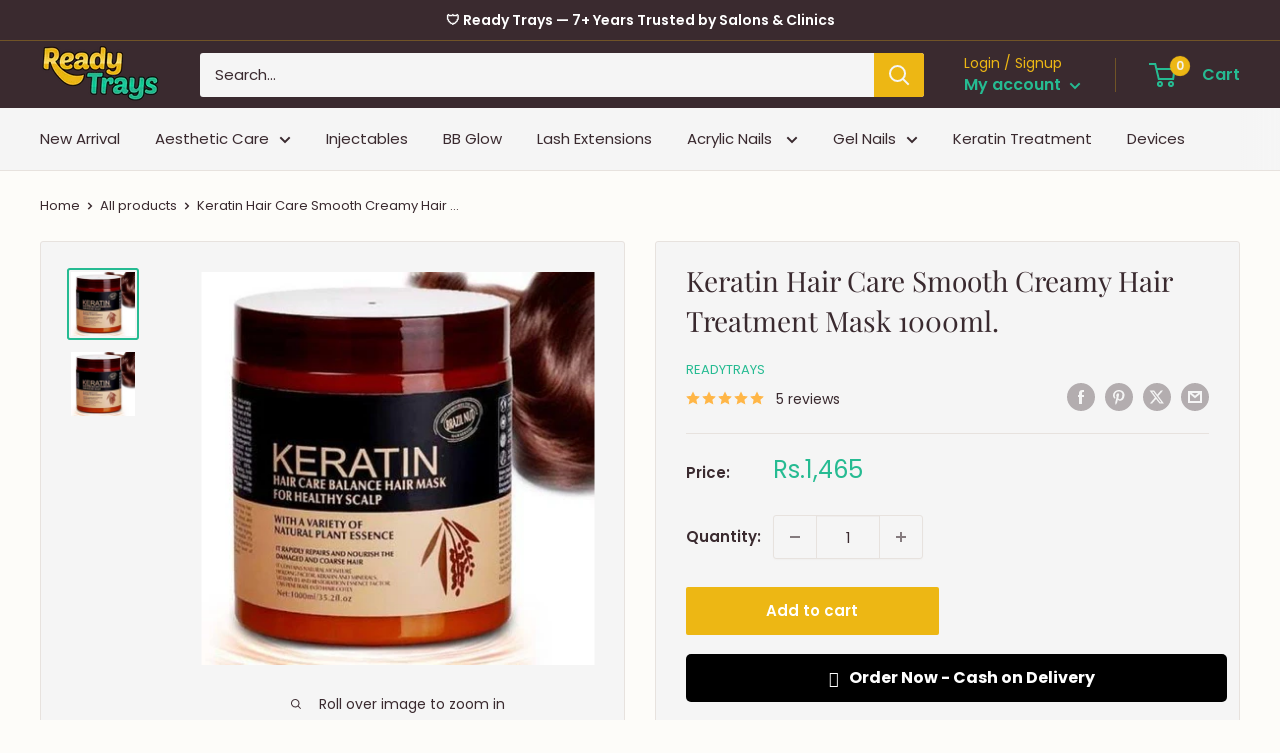

--- FILE ---
content_type: text/javascript
request_url: https://readytrays.com/cdn/shop/t/14/assets/custom.js?v=102476495355921946141765534550
body_size: -566
content:
//# sourceMappingURL=/cdn/shop/t/14/assets/custom.js.map?v=102476495355921946141765534550


--- FILE ---
content_type: text/javascript
request_url: https://cdn.shopify.com/extensions/019c1e7c-f685-7f89-8148-6ee30386fa99/easysell-431/assets/helpers.js
body_size: 5578
content:
(function(s){const A=()=>{var e;try{const t=document.getElementById("es-script").getAttribute("src");s.ES_EX_VERSION=(e=t.split("/assets")[0].split("/")[t.split("/assets")[0].split("/").length-1])==null?void 0:e.replace("easysell-cod-form-upsells-",""),console.log("production",s.ES_EX_VERSION)}catch{console.log("production")}console.log("%c EasySell COD Form & Upsells","font-weight: bold; font-size: 14px;color: rgb(2,135,206); text-shadow: 3px 3px 0 rgb(2,135,206)  15px 15px 0 rgb(2,135,206) , 18px 18px 0 rgb(4,77,145) , 21px 21px 0 rgb(42,21,113)"),console.log("%c https://apps.shopify.com/easy-order-form","font-weight: bold; font-size: 14px;color: rgb(2,135,206); text-shadow: 3px 3px 0 rgb(2,135,206)  15px 15px 0 rgb(2,135,206) , 18px 18px 0 rgb(4,77,145) , 21px 21px 0 rgb(42,21,113)")},q=(e,t)=>{const o=t.find(i=>i.value==="email"),r=t.find(i=>i.value==="phone"),n=t.find(i=>i.value==="discount");let a=`${s.location.origin}/cart/`;e.itemCount>0&&e.items.forEach(i=>a+=`${i.variant_id}:${i.quantity},`),a+="?",n&&n.valid===!0&&(a+=`discount=${n.model}&`),o&&!o.hasError&&o.model?a+=`checkout[email]=${o.model}&`:r&&!r.hasError&&r.model&&!s.ONLY_USE_EMAIL_FOR_CHECKOUT&&(a+=`checkout[email]=${r.model}&`);const c=["first_name","last_name","phone","address","address2","city","province","country","zip","company"],l=t.filter(i=>c.includes(i.value));return l.forEach(i=>{let m=i.model;!i.hasError&&m&&(typeof m=="object"&&(m=m.value),a+=`checkout[shipping_address][${i.value}]=${m}&`)}),l.forEach(i=>{let m=i.model;!i.hasError&&m&&(typeof m=="object"&&(m=m.value),a+=`checkout[billing_address][${i.value}]=${m}&`)}),a=a.replace("[address]","[address1]"),a};function $(e,t,o,r){var l,i,m,d;const n=((i=(l=t.discounts)==null?void 0:l.map(p=>`${p.title} - ${p.value}`))==null?void 0:i.join(", "))??"",a=e==null?void 0:e.filter(p=>["select","text","textarea","radio","checkbox","date"].includes(p.type)&&p.model).map(p=>{if(p.title&&p.model!==p.prefix){let u=null;return typeof p.model=="object"?u=p.model.label??null:u=p.model??null,u?`*${p.title??""}*: ${u}`:""}else return""}).join("%0a");let c=(m=t.items)==null?void 0:m.map(p=>`${p.title??""}`).join(" - ");return s.location.href.indexOf("/products")!==-1&&(c+=` ${"https://"+location.host+location.pathname}`),o=(d=o==null?void 0:o.replace("+",""))==null?void 0:d.replace(/\s/g,""),r=(r??"").replace("{url}",c).replace("{total}",s.ES_TOTAL).replace("{discount}",n),`https://wa.me/${o}?text=${encodeURIComponent(r)}%0a${a}`}function L(e,t,o){var r;return o=o.replace("{{variant:quantity}}",((r=t.items)==null?void 0:r.map(n=>`${n.variant_id}:${n.quantity}`).join(","))??""),e==null||e.forEach(n=>{const a=n.model?typeof n.model=="object"?n.model.value:n.model:"";o=o.replace(`{{${n.value}}}`,a)}),o.indexOf("/")===0&&(o=s.Shopify.routes.root+o.substring(1)),o}const F=()=>{var t,o;let e=!1;try{e=!!((o=(t=document.querySelector("gp-product"))==null?void 0:t.getAttribute("gp-context"))!=null&&o.includes("productId"))||s.__gemStoreData!==void 0}catch{}return s.__pageflyProducts!==void 0||e||s.ES_IS_PAGEBUILDER===!0},k=()=>{const e=document.querySelector('[data-pf-type="ProductATC"]');if(e)return e;const t=document.getElementById("new-form");if(t)return t;const o=document.querySelectorAll('form[method="post"][action*="/cart/add"]');for(let r=0;r<o.length;r++){const n=o[r],a=s.getComputedStyle(n),c=n.querySelector('[name="form_type"][value="product"]'),l=a.display!="none"&&a.visibility!="hidden";if(o.length>1&&!c||l)return n}return(o==null?void 0:o[0])||null},x=()=>{let t=document.querySelectorAll('form[method="post"][action$="/cart"], form[method="post"][action$="/checkout"], form[method="post"][action*="/cart?"], form[method="post"][action*="/checkout?"]');s.ES_CART_SELECTORS_EMBD_OVERWRITE!==void 0&&(t=document.querySelectorAll(s.ES_CART_SELECTORS_EMBD_OVERWRITE));let o=null;for(let r=0;r<t.length;r++){const n=t[r],a=s.getComputedStyle(n);if(a.display!="none"&&a.visibility!="hidden"){o=n;break}}return o},D=e=>{document.body.insertAdjacentHTML("beforeend",`<div id="es-thanks-modal" class="es-modal"><div class="es-thanks-container"><div onclick="document.getElementById('es-thanks-modal').style.display = 'none';window.location.reload();"class="es-modal-header"><span class="es-close">&times;</span></div><div id="es-modal-content" >${e}</div></div></div>`),document.getElementById("es-thanks-modal").style.display="block"},N=()=>{document.querySelectorAll(`.${s.EPBS}`).forEach(t=>{var o;return(o=t.parentNode)==null?void 0:o.removeChild(t)}),document.getElementById("easysell").style.display="none",document.querySelector("#easysell-modal").style.display="none";const e=document.getElementById("es-not-eligible-modal");e&&(e.style.display="block")},j=(e,t,o="click")=>{document.querySelectorAll(e).forEach(r=>{r.removeEventListener(o,t),r.addEventListener(o,t)})},P=e=>{document.querySelectorAll(e).forEach(t=>{t.parentNode.removeChild(t)})},M=e=>{if(E(e.globalCSS),e.formStyle){const{iconColor:t,iconBackground:o}=e.formStyle,r=[t&&`.es-input-group-text{color:${t} !important;}`,o&&`.es-input-group-text{background-color:${o} !important;}`].filter(Boolean);r.length&&E(r.join(`
`))}},U=e=>{if(!e)return;const t=()=>{const r=document.querySelector(".shopify-payment-button__button");return r&&r.textContent!==e?(r.textContent=e,!0):!1};if(t())return;const o=new MutationObserver((r,n)=>{t()&&n.disconnect()});o.observe(document.body,{childList:!0,subtree:!0}),setTimeout(()=>o.disconnect(),1e4)},E=e=>{const t=document.createElement("style");t.innerHTML=e,document.head.appendChild(t)},B=e=>{const t=document.createElement("script");t.innerHTML=e,document.body.appendChild(t)},V=e=>{const t=document.getElementById("es-css");t&&(t.disabled=!e,e?t.removeAttribute("disabled"):t.setAttribute("disabled","disabled"))},h=(e=null)=>{var c,l;const t=s.ES_CLOSEST_FORM,o=i=>{const m=new FormData(i),d=new URLSearchParams;for(const[p,u]of m)d.append(p,u);return d},r=document.querySelector('[name="es-quantity-picker"]');if(r!=null&&r.value)return parseInt(r.value);if(e){if(s.ES_QUANTITY_SELECTOR_OVERRIDE){const i=document.querySelector(s.ES_QUANTITY_SELECTOR_OVERRIDE);if(!isNaN(i==null?void 0:i.value))return parseInt(i.value)}if(t instanceof HTMLFormElement){const i=o(t);if(i.get("id")===e&&i.get("quantity")&&!isNaN(i.get("quantity")))return parseInt(i.get("quantity"))}}const n=t||document,a=((c=n.querySelector("[name='quantity']:checked"))==null?void 0:c.value)??((l=n.querySelector("[name='quantity']"))==null?void 0:l.value);return a?parseInt(a):void 0},b=()=>{var n,a,c,l,i,m,d,p,u,S,y;if(s.ES_VARIANT_SELECTOR_OVERRIDE){const f=document.querySelector(s.ES_VARIANT_SELECTOR_OVERRIDE);if(f&&((n=f.value)!=null&&n.trim()))return f.value.trim()}if(s.ES_CLOSEST_FORM){const f=s.ES_CLOSEST_FORM,g=f.querySelector("[name='id']");if(g){const T=g.getAttribute("value");if(T)return T;const I=g.value;if(I)return I;const R=(a=f.querySelector("[name='id'] option:not([disabled])"))==null?void 0:a.getAttribute("value");if(R)return R}}let e=C("variant");if(e&&e===s.ShopifyAnalytics.meta.selectedVariantId)return e;const t=(l=(c=document.querySelector('variant-picker input[type="radio"][data-variant-id]:checked'))==null?void 0:c.dataset)==null?void 0:l.variantId;if(t)return t;const o=(i=s.ES_INITIAL_PRODUCT)==null?void 0:i.id;if(o){const f=(m=document.querySelector(`form:has(input[name="product-id"][value="${o}"])`))==null?void 0:m.querySelector("[name='id']");if(f)return f.value.trim()}let r=(d=document.querySelector('[action$="/cart/add"]'))==null?void 0:d.querySelector("[name='id']");if((p=r==null?void 0:r.value)!=null&&p.trim()||(r=((S=(u=document.querySelector('form[method="post"] [name="add"]'))==null?void 0:u.closest("form"))==null?void 0:S.querySelector("[name='id']"))??document.querySelector("form:not([action^='http']) [name='id']")),(y=r==null?void 0:r.value)!=null&&y.trim())return r.value.trim();if(s.ES_SECTION_PRODUCT_HANDLE){const f=s.ES_SECTION_PRODUCT.variants.map(g=>`${g.id}`);return e&&f.includes(e)?e:s.ES_SECTION_PRODUCT.variants[0].id}return e||null},C=function(e){return new URL(s.location.href).searchParams.get(e)};function Y(e){var a;let t=!1,o=null;const r=c=>{o!==c&&(e.style.display=c?"flex":"none",o=c)},n=c=>{const l=c.getBoundingClientRect();return l.top>=0&&l.top<=s.innerHeight||l.bottom>=0&&l.bottom<=s.innerHeight};if(s.EASYSELL_CONFIG.settings.form_type==="popup"){const c=(a=document.querySelectorAll(".es-popup-button-product, .es-popup-button-cart"))==null?void 0:a[0];if(!c)return;const l=c.getBoundingClientRect().top+s.scrollY;document.addEventListener("scroll",()=>{t||(requestAnimationFrame(()=>{r(l<s.scrollY),t=!1}),t=!0)},{passive:!0})}else{const c=document.getElementById("es-form");if(!c)return;document.addEventListener("scroll",()=>{t||(requestAnimationFrame(()=>{r(!n(c)),t=!1}),t=!0)},{passive:!0})}}function G(){return h(b())}function H(){var e,t,o;try{if(((e=s.pmpr_cart_item)==null?void 0:e.length)>0)return s.pmpr_cart_item;const r=document.querySelector("kaching-bundle kaching-bundles-block");if(r){const a=((t=r.$$c)==null?void 0:t.selectedVariants())??[];if(a.length)return a.map(c=>({id:c.variantId,quantity:c.quantity,properties:c.properties}))}const n=document.querySelector("quantity-breaks");if(n){const a=n.formVariants??[];if(a.length)return typeof a[0]=="object"?a:a.map(c=>({id:c,quantity:1}))}if(((o=s.wideBundle)==null?void 0:o.isAutomaticDiscount)===!0){const a=wideBundle.getAutomaticDiscountCartItems();if((a==null?void 0:a.length)>0)return a}}catch{}}const z=()=>{var e,t,o,r;return((t=(e=s.ymq_option)==null?void 0:e.productInstance)==null?void 0:t.getAjaxDataByFormData())??((r=(o=document.querySelector("ymq-option"))==null?void 0:o.getProperties)==null?void 0:r.call(o))??null},Q=()=>{if(typeof UPLOADCARE_FIELD=="string"){const e=document.querySelectorAll(`[data-main^="${UPLOADCARE_FIELD}"] input[name^="properties"]`),t={};return e.forEach(o=>{const r=o.name.match(/^properties\[(.+?)\]$/);if(r){const n=r[1];t[n]=o.value}}),Object.keys(t).length>0?t:null}return null},W=()=>{const e=z();if(e)return e;const t=Q();if(t)return t;if(s.ES_CLOSEST_FORM||s.ES_PROPERTIES_FORM_SELECTOR){const o=s.ES_PROPERTIES_FORM_SELECTOR?document.querySelector(s.ES_PROPERTIES_FORM_SELECTOR):s.ES_CLOSEST_FORM;try{if(o){const r={};if(new FormData(o).forEach(function(n,a){a.startsWith("properties[")&&n&&(r[a.replace(/(^.*\[|\].*$)/g,"")]=n)}),Object.keys(r).length>0)return r}}catch(r){console.log(r)}}return null},J=(e,t)=>{const o=t?"customAttributes":"properties",r=t?"key":"name";return{[o]:Object.entries(e||{}).filter(([n,a])=>a!=null&&a!=="").map(([n,a])=>({[r]:n,value:a.toString()}))}};function K(e={}){var t,o;try{let r=s.location.search.substring(1);if(sessionStorage!=null&&sessionStorage.getItem(`${s.Shopify.shop}_landing_page`)&&(r+="&"+new URL(sessionStorage.getItem(`${s.Shopify.shop}_landing_page`)).search.substring(1)),r.indexOf("utm_")===-1){const l=_("_shopify_sa_p");l&&(r+="&"+l)}const n=r.split("&"),a=s.ES_ALL_QUERY?n:n.filter(function(l){return l.substring(0,4)==="utm_"}),c={};if(a.forEach(function(l){l.split("=")[1]&&(c[l.split("=")[0]]=l.split("=")[1])}),!((o=(t=s.ES_CONFIG)==null?void 0:t.settings)!=null&&o.include_utms_tags)&&(c.full_url=s.location.href,s.ES_ALL_QUERY)){const l=new URLSearchParams(location.search).get("gclid")||"";l&&(c.gclid=l),c.useragent=navigator.userAgent,c.referrer=document.referrer}return e=Object.fromEntries(Object.entries(e).map(([l,i])=>[l,String(i)])),{...c,...e}}catch{return{}}}const _=e=>{const t=`; ${document.cookie}`.split(`; ${e}=`);return t.length===2?t.pop().split(";").shift():""};function X(e){if(!e)return"";e!=null&&e.backgroundColor&&(e!=null&&e.background)&&delete e.backgroundColor;let t="";const o=r=>r.replace(/[A-Z]/g,n=>`-${n.toLowerCase()}`);return Object.keys(e).forEach(r=>{if(r==="animation")return;let n=e[r];r!="fontWeight"&&(isNaN(n)||(n=n+"px")),t+=`${o(r)}: ${n} !important;`}),e.boxShadowOpacity&&(t+=`box-shadow: 0 2px 7px 0 rgba(0, 0, 0, ${e.boxShadowOpacity/100}) !important;`),s.ES_NO_CSS_IMPORTANT&&(t=t.replace(/!important/g,"")),t}function Z(e,t,o=100,r=2e3){function n(c){const l=new Date().getTime();e()?t(!0):l-c>=r?t(!1):setTimeout(()=>{n(c)},o)}const a=new Date().getTime();n(a)}function v(e,...t){const o=r=>r&&typeof r=="object"&&!Array.isArray(r);try{if(!t.length)return e;const r=t.shift();if(o(e)&&o(r))for(const n in r)o(r[n])?(e[n]||Object.assign(e,{[n]:{}}),v(e[n],r[n])):Object.assign(e,{[n]:r[n]});return v(e,...t)}catch{return e}}function w(){try{const e=new Date().getTime(),t=Math.floor(Math.random()*1e9),o=navigator.userAgent;let r=0;for(let n=0;n<o.length;n++){const a=o.charCodeAt(n);r=(r<<5)-r+a,r=r&r}return r=Math.abs(r),`${e}${t}${r}`}catch(e){console.log(e)}return""+Date.now()}const ee=()=>{try{if(s.ES_CUSTOMER_ADDRESSES&&s.ES_CUSTOMER_ADDRESSES.length>0){const e=s.ES_CUSTOMER_ADDRESSES.find(t=>t.default===!0)??s.ES_CUSTOMER_ADDRESSES[0];e&&(e.address=e.address1,s.ES_CUSTOMER_EMAIL&&(e.email=s.ES_CUSTOMER_EMAIL),Object.entries(e).forEach(([t,o])=>{s.changeESFieldValue(t,o)}))}}catch(e){console.log(e)}};function te(e){const t=o=>o.offsetParent!==null;return new Promise(o=>{const r=document.querySelector(e);if(r&&t(r)){o();return}const n=new MutationObserver(a=>{const c=document.querySelector(e);c&&t(c)&&(n.disconnect(),o())});n.observe(document,{attributes:!0,childList:!0,subtree:!0})})}const re=()=>{try{const e=new URLSearchParams(location.search).get("fbclid")||"",t=_("_fbc");let o=null;if(t&&t.split(".").pop().length>10)o=t;else if(e&&e.length>10){const r=location.hostname.split(".").length-1,n=Math.round(Date.now());o=`fb.${r}.${n}.${e}`}return{fbp:_("_fbp"),fbc:o}}catch{return{}}};function oe(){O("https://challenges.cloudflare.com/turnstile/v0/api.js?onload=onloadTurnstileCallback"),s.onloadTurnstileCallback=()=>{turnstile.render("#es-cf-turnstile",{sitekey:s.EASYSELL_CONFIG.settings.botModeSitekey,appearance:s.EASYSELL_CONFIG.settings.botModeAppearance??"interaction-only",callback:function(e){s.ES_TOKEN=e}})}}function O(e){const t=document.createElement("script");t.src=e,t.async=!0,t.defer=!0,document.head.appendChild(t)}function ne(e){O(`https://analytics.geteasysell.com/xconnector.js?lockerOptionName=${e}`),E("#simple-limit-popup {z-index: 999999999999999 !important;}")}const se=()=>{try{sessionStorage!=null&&sessionStorage.getItem(`${s.Shopify.shop}_landing_page`)||sessionStorage.setItem(`${s.Shopify.shop}_landing_page`,s.location.href),typeof s.es_after_init_completed=="function"&&setTimeout(()=>{try{s.es_after_init_completed()}catch(e){console.log(e)}},500),s.EASYSELL_CONFIG.settings.bot_mode===!0&&oe()}catch(e){console.log(e)}},ae=e=>{var o;const t=[];return((o=s.pmpr_cart_item)==null?void 0:o.length)>0&&t.push("pumper_widget_order"),s.ES_TAG_BUMPS&&e&&e.length>0&&t.push(...e.map(r=>r.title)),t},ce=(e,t,o=!1)=>{var i,m,d,p;if(!e||!t)return e;const r=o?" - ":" <br> ",n=t.customer||{},a=t.shipping_address||{},c=t.line_items||[],l={"{{orderId}}":t.id,"{{order.id}}":t.id,"{{order.note_attributes}}":JSON.stringify(t.note_attributes),"{{orderName}}":t.name,"{{order.name}}":t.name,"{{order.number}}":t.name,"{{order.total}}":s.ES_FORMAT_CURRENCY(parseFloat(t.total_price??0)),"{{order.note}}":t.note??"","{{order.shipping_method}}":((m=(i=t.shipping_lines)==null?void 0:i[0])==null?void 0:m.title)??((d=t.shipping_line)==null?void 0:d.title)??"","{{order.products}}":c.map(u=>u.title).join(r),"{{order.products_urls}}":c.map(u=>u.handle).join(" - "),"{{product.title}}":c.map(u=>u.name).join(" - "),"{{order.items}}":c.map(u=>u.name).join(" - "),"{{order.variants}}":c.map(u=>u.name).join(" - "),"{{order.variants_title}}":c.map(u=>u.variant_title).join(" - "),"{{order.variant_ids}}":c.map(u=>u.variant_id).join(" - "),"{{order.quantity}}":c.map(u=>`${u.quantity} ${u.name}`).join(r),"{{order.total_quantity}}":c.reduce((u,S)=>u+(S.quantity||0),0),"{{customer.name}}":`${n.first_name??""} ${n.last_name??""}`,"{{customer.first_name}}":n.first_name,"{{customer.last_name}}":n.last_name,"{{customer.email}}":n.email??"","{{customer.phone}}":a.phone??"","{{customer.company}}":a.company??"","{{customer.address}}":`${a.address1??""} ${a.address2??""} ${a.province??""} ${a.city??""} ${a.zip??""} ${a.country??""}`,"{{customer.address1}}":a.address1??"","{{customer.address2}}":a.address2??"","{{customer.province}}":a.province??"","{{customer.city}}":a.city??"","{{customer.country}}":a.country??"","{{customer.zip}}":a.zip??"","{{locale}}":((p=s.Shopify)==null?void 0:p.locale)??""};return Object.entries(l).reduce((u,[S,y])=>u.replaceAll(S,y),e)},ie=async e=>{var t,o,r,n;try{const c=await fetch("/api/2025-07/graphql.json",{method:"POST",headers:{"Content-Type":"application/json"},body:JSON.stringify({query:`
      query ($cartId: ID!) {
        cart(id: $cartId) {
          lines(first: 50) {
            edges {
              node {
                ... on ComponentizableCartLine {
                  merchandise {
                    ... on ProductVariant { requiresComponents }
                  }
                }
              }
            }
          }
        }
      }`,variables:{cartId:`gid://shopify/Cart/${e}`}})});if(!c.ok)throw new Error("Network error: "+c.statusText);const l=((n=(r=(o=(t=await c.json())==null?void 0:t.data)==null?void 0:o.cart)==null?void 0:r.lines)==null?void 0:n.edges)??[];s.ES_IS_BUNDLE=l.some(i=>{var m,d;return((d=(m=i==null?void 0:i.node)==null?void 0:m.merchandise)==null?void 0:d.requiresComponents)===!0})}catch{s.ES_IS_BUNDLE=!1}};s.ES_GET_VARIANT_QUANTITY=h,s.ES_GET_VARIANT_ID=b,s.EasySellHelpers=s.EasySellHelpers||{logAppInfo:A,buildCheckoutLink:q,buildWhatsAppLink:$,buildButtonLink:L,isPageBuilder:F,getProductForm:k,getCartForm:x,showThanksModal:D,returnNodesToPreviousState:N,addListenerToSelector:j,removeElementBySelector:P,injectGlobalCSS:M,injectCss:E,injectCustomJS:B,toggleCSSConfig:V,getVariantQuantity:h,getVariantId:b,getCurrentQuantity:G,toggleStickyButtonOnScroll:Y,getBundlesAppUpdates:H,getProperties:W,formatProperties:J,getUtms:K,styleToStringStyle:X,waitForCondition:Z,mergeDeep:v,generateUniqueId:w,checkLoggedInCustomer:ee,waitForSelectorToBeVisible:te,getPixelCookies:re,afterInitCompleted:se,getCookie:_,getUrlParam:C,changeBuyNowTitle:U,getExtraTags:ae,loadXconnector:ne,replaceOrderVariables:ce,setIsRequiresComponents:ie}})(window);
